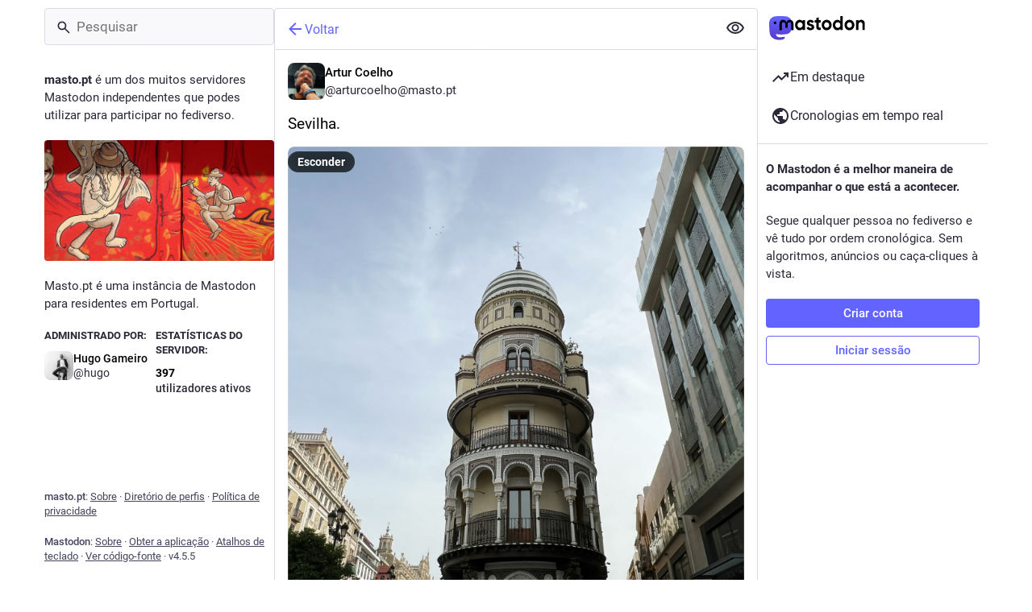

--- FILE ---
content_type: text/css; charset=utf-8
request_url: https://masto.pt/css/custom-1a22c7fe.css
body_size: 170
content:
.reply-indicator__content .emojione, .status__content .emojione {
    width: 26px !important;
    height: 26px !important;
    padding: 4px !important;
}




--- FILE ---
content_type: text/javascript
request_url: https://masto.pt/packs/intl/pt-PT-QoYwOPf6.js
body_size: 19303
content:
const e="Etiquetas seguidas",o="{count, plural, one {# novo item} other {# novos itens}}",a="Recomendado",t="Atualizar",i={"about.blocks":"Servidores moderados","about.contact":"Contacto:","about.default_locale":"Padrão","about.disclaimer":"O Mastodon é um ‘software’ livre, de código aberto e uma marca registada de Mastodon gGmbH.","about.domain_blocks.no_reason_available":"Motivo não disponível","about.domain_blocks.preamble":"O Mastodon ver e interagir com o conteúdo de utilizadores de qualquer outra instância no fediverso. Estas são as exceções desta instância em específico.","about.domain_blocks.silenced.explanation":"Normalmente não verás perfis e conteúdos deste servidor, a não ser que os procures explicitamente ou optes por segui-los.","about.domain_blocks.silenced.title":"Limitados","about.domain_blocks.suspended.explanation":"Nenhum dado deste servidor será processado, armazenado ou trocado, tornando impossível qualquer interação ou comunicação com os utilizadores a partir deste servidor.","about.domain_blocks.suspended.title":"Suspensos","about.language_label":"Idioma","about.not_available":"Esta informação não foi disponibilizada neste servidor.","about.powered_by":"Rede social descentralizada baseada no {mastodon}","about.rules":"Regras do servidor","account.account_note_header":"Nota pessoal","account.add_or_remove_from_list":"Adicionar ou remover das listas","account.badges.bot":"Robô","account.badges.group":"Grupo","account.block":"Bloquear @{name}","account.block_domain":"Bloquear domínio {domain}","account.block_short":"Bloquear","account.blocked":"Bloqueado","account.blocking":"A bloquear","account.cancel_follow_request":"Retirar pedido para seguir","account.copy":"Copiar hiperligação do perfil","account.direct":"Mencionar @{name} em privado","account.disable_notifications":"Parar de me notificar das publicações de @{name}","account.domain_blocking":"A bloquear domínio","account.edit_profile":"Editar perfil","account.edit_profile_short":"Editar","account.enable_notifications":"Notificar-me das publicações de @{name}","account.endorse":"Destacar no perfil","account.familiar_followers_many":"Seguido por {name1}, {name2} e {othersCount, plural,one {mais uma pessoa que conhece} other {# outras pessoas que conhece}}","account.familiar_followers_one":"Seguido por {name1}","account.familiar_followers_two":"Seguido por {name1} e {name2}","account.featured":"Destaques","account.featured.accounts":"Perfis","account.featured.hashtags":"Etiquetas","account.featured_tags.last_status_at":"Última publicação em {date}","account.featured_tags.last_status_never":"Sem publicações","account.follow":"Seguir","account.follow_back":"Seguir também","account.follow_back_short":"Seguir de volta","account.follow_request":"Pedir para seguir","account.follow_request_cancel":"Cancelar pedido","account.follow_request_cancel_short":"Cancelar","account.follow_request_short":"Pedido","account.followers":"Seguidores","account.followers.empty":"Ainda ninguém segue este utilizador.","account.followers_counter":"{count, plural, one {{counter} seguidor} other {{counter} seguidores}}","account.followers_you_know_counter":"{counter} que conhece","account.following":"A seguir","account.following_counter":"{count, plural, one {A seguir {counter}} other {A seguir {counter}}}","account.follows.empty":"Este utilizador ainda não segue ninguém.","account.follows_you":"Segue-te","account.go_to_profile":"Ir para o perfil","account.hide_reblogs":"Esconder partilhas de @{name}","account.in_memoriam":"Em Memória.","account.joined_short":"Juntou-se a","account.languages":"Alterar idiomas subscritos","account.link_verified_on":"O proprietário desta hiperligação foi verificado em {date}","account.locked_info":"Esta conta é privada. O proprietário revê manualmente quem o pode seguir.","account.media":"Multimédia","account.mention":"Mencionar @{name}","account.moved_to":"{name} indicou que a sua nova conta agora é:","account.mute":"Ocultar @{name}","account.mute_notifications_short":"Ocultar notificações","account.mute_short":"Ocultar","account.muted":"Ocultada","account.muting":"A silenciar","account.mutual":"Seguem-se mutuamente","account.no_bio":"Nenhuma descrição fornecida.","account.open_original_page":"Abrir a página original","account.posts":"Publicações","account.posts_with_replies":"Publicações e respostas","account.remove_from_followers":"Remover {name} dos seguidores","account.report":"Denunciar @{name}","account.requested_follow":"{name} pediu para seguir-te","account.requests_to_follow_you":"Pediu para seguir-te","account.share":"Partilhar o perfil @{name}","account.show_reblogs":"Mostrar partilhas de @{name}","account.statuses_counter":"{count, plural, one {{counter} publicação} other {{counter} publicações}}","account.unblock":"Desbloquear @{name}","account.unblock_domain":"Desbloquear o domínio {domain}","account.unblock_domain_short":"Desbloquear","account.unblock_short":"Desbloquear","account.unendorse":"Não destacar no perfil","account.unfollow":"Deixar de seguir","account.unmute":"Desocultar @{name}","account.unmute_notifications_short":"Desocultar notificações","account.unmute_short":"Desocultar","account_note.placeholder":"Clicar para adicionar nota","admin.dashboard.daily_retention":"Taxa de retenção de utilizadores por dia após a inscrição","admin.dashboard.monthly_retention":"Taxa de retenção de utilizadores por mês após a inscrição","admin.dashboard.retention.average":"Média","admin.dashboard.retention.cohort":"Mês de inscrição","admin.dashboard.retention.cohort_size":"Novos utilizadores","admin.impact_report.instance_accounts":"Perfis de contas que isto eliminaria","admin.impact_report.instance_followers":"Seguidores que os nossos utilizadores perderiam","admin.impact_report.instance_follows":"Seguidores que os utilizadores deles perderiam","admin.impact_report.title":"Resumo do impacto","alert.rate_limited.message":"Volta a tentar depois das {retry_time, time, medium}.","alert.rate_limited.title":"Limite de tentativas","alert.unexpected.message":"Ocorreu um erro inesperado.","alert.unexpected.title":"Bolas!","alt_text_badge.title":"Texto descritivo","alt_text_modal.add_alt_text":"Adicionar texto alternativo","alt_text_modal.add_text_from_image":"Adicionar texto a partir da imagem","alt_text_modal.cancel":"Cancelar","alt_text_modal.change_thumbnail":"Alterar miniatura","alt_text_modal.describe_for_people_with_hearing_impairments":"Descreve isto para pessoas com problemas de audição…","alt_text_modal.describe_for_people_with_visual_impairments":"Descreve isto para pessoas com problemas de visão…","alt_text_modal.done":"Concluído","announcement.announcement":"Mensagem de manutenção","annual_report.summary.archetype.booster":"O caçador de tendências","annual_report.summary.archetype.lurker":"O espreitador","annual_report.summary.archetype.oracle":"O oráculo","annual_report.summary.archetype.pollster":"O sondagens","annual_report.summary.archetype.replier":"A borboleta social","annual_report.summary.followers.followers":"seguidores","annual_report.summary.followers.total":"{count} no total","annual_report.summary.here_it_is":"Aqui está um resumo do ano {year}:","annual_report.summary.highlighted_post.by_favourites":"publicação mais favorita","annual_report.summary.highlighted_post.by_reblogs":"publicação mais partilhada","annual_report.summary.highlighted_post.by_replies":"publicação com o maior número de respostas","annual_report.summary.highlighted_post.possessive":"{name}","annual_report.summary.most_used_app.most_used_app":"aplicação mais utilizada","annual_report.summary.most_used_hashtag.most_used_hashtag":"etiqueta mais utilizada","annual_report.summary.most_used_hashtag.none":"Nenhuma","annual_report.summary.new_posts.new_posts":"novas publicações","annual_report.summary.percentile.text":"<topLabel>Isso coloca-te no topo</topLabel><percentage></percentage><bottomLabel>dos utilizadores de {domain}.</bottomLabel>","annual_report.summary.percentile.we_wont_tell_bernie":"Este segredo fica entre nós.","annual_report.summary.thanks":"Obrigado por fazeres parte do Mastodon!","attachments_list.unprocessed":"(não processado)","audio.hide":"Ocultar áudio","block_modal.remote_users_caveat":"Vamos pedir ao servidor {domain} para respeitar a tua decisão. No entanto, não é garantido o seu cumprimento, uma vez que alguns servidores podem tratar os bloqueios de forma diferente. As publicações públicas podem continuar a ser visíveis para utilizadores não autenticados.","block_modal.show_less":"Mostrar menos","block_modal.show_more":"Mostrar mais","block_modal.they_cant_mention":"Ele não o pode mencionar nem seguir.","block_modal.they_cant_see_posts":"Eles não podem ver as suas publicações e você não verá as deles.","block_modal.they_will_know":"Ele pode ver que o bloqueaste.","block_modal.title":"Bloquear utilizador?","block_modal.you_wont_see_mentions":"Não verás publicações que mencionem este utilizador.","boost_modal.combo":"Pode clicar em {combo} para não voltar a ver isto","boost_modal.reblog":"Partilhar a publicação?","boost_modal.undo_reblog":"Deixar de partilhar a publicação?","bundle_column_error.copy_stacktrace":"Copiar relatório de erros","bundle_column_error.error.body":"A página solicitada não pôde ser sintetizada. Isto pode ser devido a uma falha no nosso código ou a um problema de compatibilidade com o navegador.","bundle_column_error.error.title":"Ó, não!","bundle_column_error.network.body":"Houve um erro ao tentar carregar esta página. Isto pode ocorrer devido a um problema temporário com a tua conexão à internet ou a este servidor.","bundle_column_error.network.title":"Erro de rede","bundle_column_error.retry":"Tenta de novo","bundle_column_error.return":"Voltar à página inicial","bundle_column_error.routing.body":"A página solicitada não foi encontrada. Tens a certeza que o URL na barra de endereços está correto?","bundle_column_error.routing.title":"404","bundle_modal_error.close":"Fechar","bundle_modal_error.message":"Algo correu mal ao carregar este ecrã.","bundle_modal_error.retry":"Tenta de novo","closed_registrations.other_server_instructions":"Visto que o Mastodon é descentralizado, podes criar uma conta noutro servidor e interagir com este na mesma.","closed_registrations_modal.description":"Neste momento não é possível criar uma conta em {domain}, mas lembramos que não é preciso ter uma conta especificamente em {domain} para usar o Mastodon.","closed_registrations_modal.find_another_server":"Procurar outro servidor","closed_registrations_modal.preamble":"O Mastodon é descentralizado, por isso não importa onde a tua conta é criada, pois continuarás a poder acompanhar e interagir com qualquer um neste servidor. Podes até alojar o teu próprio servidor!","closed_registrations_modal.title":"Criar uma conta no Mastodon","column.about":"Sobre","column.blocks":"Utilizadores bloqueados","column.bookmarks":"Marcadores","column.community":"Cronologia local","column.create_list":"Criar lista","column.direct":"Menções privadas","column.directory":"Explorar perfis","column.domain_blocks":"Domínios bloqueados","column.edit_list":"Editar lista","column.favourites":"Favoritos","column.firehose":"Cronologias em tempo real","column.firehose_local":"Cronologia em tempo real para este servidor","column.firehose_singular":"Cronologia em tempo real","column.follow_requests":"Pedidos de seguidores","column.home":"Início","column.list_members":"Gerir membros da lista","column.lists":"Listas","column.mutes":"Utilizadores ocultados","column.notifications":"Notificações","column.pins":"Publicações afixadas","column.public":"Cronologia federada","column_back_button.label":"Voltar","column_header.hide_settings":"Ocultar configurações","column_header.moveLeft_settings":"Mover coluna para a esquerda","column_header.moveRight_settings":"Mover coluna para a direita","column_header.pin":"Afixar","column_header.show_settings":"Mostrar configurações","column_header.unpin":"Desafixar","column_search.cancel":"Cancelar","community.column_settings.local_only":"Apenas local","community.column_settings.media_only":"Apenas multimédia","community.column_settings.remote_only":"Apenas remoto","compose.error.blank_post":"As publicações não podem ficar em branco.","compose.language.change":"Alterar idioma","compose.language.search":"Pesquisar idiomas...","compose.published.body":"Publicado.","compose.published.open":"Abrir","compose.saved.body":"Publicação guardada.","compose_form.direct_message_warning_learn_more":"Saber mais","compose_form.encryption_warning":"As publicações no Mastodon não são encriptadas de ponta a ponta. Não partilhes qualquer informação sensível através do Mastodon.","compose_form.hashtag_warning":"Esta publicação não será listada em qualquer etiqueta, pois não é pública. Apenas as publicações públicas podem ser pesquisadas por etiquetas.","compose_form.lock_disclaimer":"A tua conta não está {locked}. Qualquer pessoa pode seguir-te para ver as tuas publicações destinadas apenas aos teus seguidores.","compose_form.lock_disclaimer.lock":"fechada","compose_form.placeholder":"Em que estás a pensar?","compose_form.poll.duration":"Duração da sondagem","compose_form.poll.multiple":"Escolha múltipla","compose_form.poll.option_placeholder":"Opção {number}","compose_form.poll.single":"Uma opção","compose_form.poll.switch_to_multiple":"Alterar a sondagem para permitir várias respostas","compose_form.poll.switch_to_single":"Alterar a sondagem para permitir uma única resposta","compose_form.poll.type":"Estilo","compose_form.publish":"Publicar","compose_form.reply":"Responder","compose_form.save_changes":"Atualizar","compose_form.spoiler.marked":"Remover aviso de conteúdo","compose_form.spoiler.unmarked":"Adicionar aviso de conteúdo","compose_form.spoiler_placeholder":"Aviso de conteúdo (opcional)","confirmation_modal.cancel":"Cancelar","confirmations.block.confirm":"Bloquear","confirmations.delete.confirm":"Eliminar","confirmations.delete.message":"De certeza que queres eliminar esta publicação?","confirmations.delete.title":"Eliminar publicação?","confirmations.delete_list.confirm":"Eliminar","confirmations.delete_list.message":"Tens a certeza de que desejas eliminar permanentemente esta lista?","confirmations.delete_list.title":"Eliminar lista?","confirmations.discard_draft.confirm":"Descartar e continuar","confirmations.discard_draft.edit.cancel":"Retomar edição","confirmations.discard_draft.edit.message":"Continuar irá descartar quaisquer alterações que tenha feito na publicação que está a editar.","confirmations.discard_draft.edit.title":"Descartar alterações à sua publicação?","confirmations.discard_draft.post.cancel":"Retomar rascunho","confirmations.discard_draft.post.message":"Continuar irá descartar a publicação que está a escrever.","confirmations.discard_draft.post.title":"Descartar o rascunho da publicação?","confirmations.discard_edit_media.confirm":"Descartar","confirmations.discard_edit_media.message":"Tens alterações por guardar na descrição da multimédia ou pré-visualização do conteúdo. Descartar mesmo assim?","confirmations.follow_to_list.confirm":"Seguir e adicionar à lista","confirmations.follow_to_list.message":"Tens de seguir {name} para o adicionares a uma lista.","confirmations.follow_to_list.title":"Seguir utilizador?","confirmations.logout.confirm":"Terminar sessão","confirmations.logout.message":"Tens a certeza de que queres terminar a sessão?","confirmations.logout.title":"Terminar sessão?","confirmations.missing_alt_text.confirm":"Adicionar texto alternativo","confirmations.missing_alt_text.message":"A tua publicação contém multimédia sem texto alternativo. A adição de descrições ajuda a tornar o conteúdo acessível a mais pessoas.","confirmations.missing_alt_text.secondary":"Publicar mesmo assim","confirmations.missing_alt_text.title":"Adicionar texto alternativo?","confirmations.mute.confirm":"Ocultar","confirmations.private_quote_notify.cancel":"Voltar à edição","confirmations.private_quote_notify.confirm":"Publicar","confirmations.private_quote_notify.do_not_show_again":"Não mostrar novamente esta mensagem","confirmations.private_quote_notify.message":"A pessoa que está a citar e outras mencionadas serão notificadas e poderão ver a sua publicação, mesmo que não o sigam.","confirmations.private_quote_notify.title":"Partilhar com seguidores e utilizadores mencionados?","confirmations.quiet_post_quote_info.dismiss":"Não me relembre novamente","confirmations.quiet_post_quote_info.got_it":"Entendido","confirmations.quiet_post_quote_info.message":"Ao citar uma publicação não listada, a sua publicação não será exibida nos destaques.","confirmations.quiet_post_quote_info.title":"Citação de publicação não listada","confirmations.redraft.confirm":"Eliminar e reescrever","confirmations.redraft.message":"Tem a certeza que pretende eliminar e tornar a escrever esta publicação? Os favoritos e as partilhas perder-se-ão e as respostas à publicação original ficarão órfãs.","confirmations.redraft.title":"Eliminar e reescrever publicação?","confirmations.remove_from_followers.confirm":"Remover seguidor","confirmations.remove_from_followers.message":"{name} vai parar de seguir-te. Tens a certeza que prentedes continuar?","confirmations.remove_from_followers.title":"Remover seguidor?","confirmations.revoke_quote.confirm":"Remover publicação","confirmations.revoke_quote.message":"Esta ação é irreversível.","confirmations.revoke_quote.title":"Remover publicação?","confirmations.unblock.confirm":"Desbloquear","confirmations.unblock.title":"Desbloquear {name}?","confirmations.unfollow.confirm":"Deixar de seguir","confirmations.unfollow.title":"Deixar de seguir {name}?","confirmations.withdraw_request.confirm":"Retirar pedido","confirmations.withdraw_request.title":"Retirar pedido para seguir {name}?","content_warning.hide":"Ocultar publicação","content_warning.show":"Mostrar mesmo assim","content_warning.show_more":"Mostrar mais","conversation.delete":"Eliminar conversa","conversation.mark_as_read":"Marcar como lida","conversation.open":"Ver conversa","conversation.with":"Com {names}","copy_icon_button.copied":"Copiado para a área de transferência","copypaste.copied":"Copiado","copypaste.copy_to_clipboard":"Copiar para a área de transferência","directory.federated":"Do fediverso conhecido","directory.local":"Apenas de {domain}","directory.new_arrivals":"Recém-chegados","directory.recently_active":"Recentemente ativo","disabled_account_banner.account_settings":"Definições da conta","disabled_account_banner.text":"A tua conta {disabledAccount} está atualmente desativada.","dismissable_banner.community_timeline":"Estas são as publicações públicas mais recentes de pessoas cujas contas são hospedadas por {domain}.","dismissable_banner.dismiss":"Descartar","dismissable_banner.public_timeline":"Estas são as publicações públicas mais recentes de pessoas no fediverso que as pessoas em {domain} seguem.","domain_block_modal.block":"Bloquear servidor","domain_block_modal.block_account_instead":"Em vez disso, bloquear @{name}","domain_block_modal.they_can_interact_with_old_posts":"As pessoas deste servidor podem interagir com as tuas publicações antigas.","domain_block_modal.they_cant_follow":"Ninguém deste servidor pode seguir-te.","domain_block_modal.they_wont_know":"Eles não saberão que foram bloqueados.","domain_block_modal.title":"Bloquear domínio?","domain_block_modal.you_will_lose_num_followers":"Irás perder {followersCount, plural, one {{followersCountDisplay} seguidor} other {{followersCountDisplay} seguidores}} e {followingCount, plural, one {{followingCountDisplay} pessoa que estás a seguir} other {{followingCountDisplay} pessoas que estás a seguir}}.","domain_block_modal.you_will_lose_relationships":"Irás perder todos os seguidores e pessoas que segues deste servidor.","domain_block_modal.you_wont_see_posts":"Não verás publicações ou notificações de utilizadores neste servidor.","domain_pill.activitypub_lets_connect":"Permite-te conectar e interagir com pessoas não só no Mastodon, mas também em diferentes aplicações sociais.","domain_pill.activitypub_like_language":"O ActivityPub é como a linguagem que o Mastodon fala com outras redes sociais.","domain_pill.server":"Servidor","domain_pill.their_handle":"O identificador dele:","domain_pill.their_server":"A casa digital deste utilizador, onde se encontram todas as suas publicações.","domain_pill.their_username":"O identificador único dele no seu servidor. É possível encontrar utilizadores com o mesmo nome de utilizador em servidores diferentes.","domain_pill.username":"Nome de utilizador","domain_pill.whats_in_a_handle":"Em que consiste um identificador?","domain_pill.who_they_are":"Uma vez que os identificadores dizem quem é alguém e onde está, podes interagir com as pessoas através da rede social de <button>plataformas que suportam ActivityPub</button>.","domain_pill.who_you_are":"Uma vez que o teu identificador indica quem és e onde estás, as pessoas podem interagir contigo através da rede social de <button>plataformas que suportam ActivityPub</button>.","domain_pill.your_handle":"O teu identificador:","domain_pill.your_server":"A tua casa digital, onde se encontram todas as tuas publicações. Não gostas deste? Muda de servidor a qualquer momento e leva também os teus seguidores.","domain_pill.your_username":"O teu identificador único neste servidor. É possível encontrares utilizadores com o mesmo nome de utilizador em diferentes servidores.","dropdown.empty":"Selecione uma opção","embed.instructions":"Incorpora esta publicação no teu site copiando o código abaixo.","embed.preview":"Eis o aspeto que terá:","emoji_button.activity":"Atividade","emoji_button.clear":"Limpar","emoji_button.custom":"Personalizados","emoji_button.flags":"Bandeiras","emoji_button.food":"Comida e bebidas","emoji_button.label":"Inserir emoji","emoji_button.nature":"Natureza","emoji_button.not_found":"Não foram encontrados emojis correspondentes","emoji_button.objects":"Objetos","emoji_button.people":"Pessoas","emoji_button.recent":"Utilizados regularmente","emoji_button.search":"Pesquisar...","emoji_button.search_results":"Resultados da pesquisa","emoji_button.symbols":"Símbolos","emoji_button.travel":"Viagens e lugares","empty_column.account_featured.me":"Ainda não colocou nada em destaque. Sabia que pode destacar as etiquetas que mais utiliza e até as contas dos seus amigos no seu perfil?","empty_column.account_featured.other":"{acct} ainda não colocou nada em destaque. Sabia que pode destacar as etiquetas que mais utiliza e até as contas dos seus amigos no seu perfil?","empty_column.account_featured_other.unknown":"Esta conta ainda não colocou nada em destaque.","empty_column.account_hides_collections":"Este utilizador escolheu não disponibilizar esta informação","empty_column.account_suspended":"Conta suspensa","empty_column.account_timeline":"Sem publicações por aqui!","empty_column.account_unavailable":"Perfil indisponível","empty_column.blocks":"Ainda não bloqueaste nenhum utilizador.","empty_column.bookmarked_statuses":"Ainda não tem nenhuma publicação salva. Quando salvar uma, ela aparecerá aqui.","empty_column.community":"A cronologia local está vazia. Escreve algo publicamente para começar!","empty_column.direct":"Ainda não tens qualquer menção privada. Quando enviares ou receberes uma, ela irá aparecer aqui.","empty_column.disabled_feed":"Esta cronologia foi desativada pelos administradores do seu servidor.","empty_column.domain_blocks":"Ainda não há qualquer domínio bloqueado.","empty_column.explore_statuses":"Não há nada em destaque neste momento. Volte mais tarde!","empty_column.favourited_statuses":"Ainda não assinalaste qualquer publicação como favorita. Quando o fizeres, ela aparecerá aqui.","empty_column.favourites":"Ainda ninguém assinalou esta publicação como favorita. Quando alguém o fizer, ela aparecerá aqui.","empty_column.follow_requests":"Ainda não tens nenhum pedido de seguidor. Quando receberes algum, ele irá aparecer aqui.","empty_column.followed_tags":"Ainda não segues nenhuma etiqueta. Quando o fizeres, ela aparecerá aqui.","empty_column.hashtag":"Não foram encontradas publicações com esta #etiqueta.","empty_column.home":"A tua linha cronológica inicial está vazia! Segue mais pessoas para a preencher.","empty_column.list":"Ainda não existem publicações nesta lista. Quando os membros desta lista fizerem novas publicações, elas aparecerão aqui.","empty_column.mutes":"Ainda não ocultaste nenhum utilizador.","empty_column.notification_requests":"Tudo limpo! Não há nada aqui. Quando receberes novas notificações, elas aparecerão aqui conforme as tuas configurações.","empty_column.notifications":"Ainda não tens quaisquer notificações. Quando outras pessoas interagirem contigo, verás isso aqui.","empty_column.public":"Não há nada aqui! Escreve algo publicamente ou segue outros utilizadores para veres aqui os conteúdos públicos","error.unexpected_crash.explanation":"Devido a um erro no nosso código ou a um problema de compatibilidade do navegador, esta página não pode ser apresentada corretamente.","error.unexpected_crash.explanation_addons":"Esta página não pode ser mostrada corretamente. Este erro provavelmente é causado por um complemento do navegador ou ferramentas de tradução automática.","error.unexpected_crash.next_steps":"Tenta atualizar a página. Se isso não ajudar, podes usar o Mastodon através de um navegador diferente ou uma aplicação nativa.","error.unexpected_crash.next_steps_addons":"Tenta desativá-los e atualizar a página. Se isso não ajudar, poderá ainda ser possível utilizar o Mastodon através de um navegador diferente ou de uma aplicação nativa.","errors.unexpected_crash.copy_stacktrace":"Copiar o stacktrace para a área de transferência","errors.unexpected_crash.report_issue":"Reportar problema","explore.suggested_follows":"Pessoas","explore.title":"Em destaque","explore.trending_links":"Notícias","explore.trending_statuses":"Publicações","explore.trending_tags":"#Etiquetas","featured_carousel.header":"{count, plural, one {Publicação Afixada} other {Publicações Afixadas}}","featured_carousel.next":"Seguinte","featured_carousel.post":"Publicação","featured_carousel.previous":"Anterior","featured_carousel.slide":"{index} de {total}","filter_modal.added.context_mismatch_explanation":"Esta categoria de filtro não se aplica ao contexto em que acedeste a esta publicação. Se pretenderes que esta publicação seja filtrada também neste contexto, terás que editar o filtro.","filter_modal.added.context_mismatch_title":"O contexto não coincide!","filter_modal.added.expired_explanation":"Esta categoria de filtro expirou, tens de alterar a data de validade para que ele seja aplicado.","filter_modal.added.expired_title":"Filtro expirado!","filter_modal.added.review_and_configure":"Para rever e configurar mais detalhadamente esta categoria de filtro, vá a {settings_link}.","filter_modal.added.review_and_configure_title":"Definições do filtro","filter_modal.added.settings_link":"página de definições","filter_modal.added.short_explanation":"Esta publicação foi adicionada à seguinte categoria de filtro: {title}.","filter_modal.added.title":"Filtro adicionado!","filter_modal.select_filter.context_mismatch":"não se aplica a este contexto","filter_modal.select_filter.expired":"expirado","filter_modal.select_filter.prompt_new":"Nova categoria: {name}","filter_modal.select_filter.search":"Pesquisar ou criar","filter_modal.select_filter.subtitle":"Utiliza uma categoria existente ou cria uma nova","filter_modal.select_filter.title":"Filtrar esta publicação","filter_modal.title.status":"Filtrar uma publicação","filter_warning.matches_filter":"Corresponde ao filtro “<span>{title}</span>”","filtered_notifications_banner.pending_requests":"De {count, plural, =0 {ninguém} one {uma pessoa} other {# pessoas}} que talvez conheças","filtered_notifications_banner.title":"Notificações filtradas","firehose.all":"Todas","firehose.local":"Este servidor","firehose.remote":"Outros servidores","follow_request.authorize":"Autorizar","follow_request.reject":"Rejeitar","follow_requests.unlocked_explanation":"Apesar da tua conta não ser privada, a administração de {domain} assinala que poderás querer rever manualmente os pedidos de seguimento destas contas.","follow_suggestions.curated_suggestion":"Escolha da equipa","follow_suggestions.dismiss":"Não mostrar novamente","follow_suggestions.featured_longer":"Escolhido a dedo pela equipa de {domain}","follow_suggestions.friends_of_friends_longer":"Popular entre as pessoas que segues","follow_suggestions.hints.featured":"Este perfil foi escolhido a dedo pela equipa de {domain}.","follow_suggestions.hints.friends_of_friends":"Este perfil é popular entre as pessoas que estás a seguir.","follow_suggestions.hints.most_followed":"Este perfil é um dos mais seguidos em {domain}.","follow_suggestions.hints.most_interactions":"Este perfil tem recebido recentemente muita atenção em {domain}.","follow_suggestions.hints.similar_to_recently_followed":"Este perfil é semelhante aos perfis que seguiste recentemente.","follow_suggestions.personalized_suggestion":"Sugestão personalizada","follow_suggestions.popular_suggestion":"Sugestão popular","follow_suggestions.popular_suggestion_longer":"Popular em {domain}","follow_suggestions.similar_to_recently_followed_longer":"Semelhantes aos perfis que seguiste recentemente","follow_suggestions.view_all":"Ver tudo","follow_suggestions.who_to_follow":"Quem seguir",followed_tags:e,"footer.about":"Sobre","footer.directory":"Diretório de perfis","footer.get_app":"Obter a aplicação","footer.keyboard_shortcuts":"Atalhos de teclado","footer.privacy_policy":"Política de privacidade","footer.source_code":"Ver código-fonte","footer.status":"Estado","footer.terms_of_service":"Termos de serviço","generic.saved":"Guardado","getting_started.heading":"Primeiros passos","hashtag.admin_moderation":"Abrir interface de moderação para #{name}","hashtag.browse":"Ver publicações em #{hashtag}","hashtag.browse_from_account":"Ver publicações de @{name} em #{hashtag}","hashtag.column_header.tag_mode.all":"e {additional}","hashtag.column_header.tag_mode.any":"ou {additional}","hashtag.column_header.tag_mode.none":"sem {additional}","hashtag.column_settings.select.no_options_message":"Não foram encontradas sugestões","hashtag.column_settings.select.placeholder":"Inserir #etiquetas…","hashtag.column_settings.tag_mode.all":"Todas estas","hashtag.column_settings.tag_mode.any":"Qualquer uma destas","hashtag.column_settings.tag_mode.none":"Nenhuma destas","hashtag.column_settings.tag_toggle":"Incluir etiquetas adicionais para esta coluna","hashtag.counter_by_accounts":"{count, plural,one {{counter} participante} other {{counter} participantes}}","hashtag.counter_by_uses":"{count, plural, one {{counter} publicação} other {{counter} publicações}}","hashtag.counter_by_uses_today":"{count, plural, one {{counter} publicação} other {{counter} publicações}} hoje","hashtag.feature":"Destacar no perfil","hashtag.follow":"Seguir etiqueta","hashtag.mute":"Silenciar #{hashtag}","hashtag.unfeature":"Não destacar no perfil","hashtag.unfollow":"Deixar de seguir a etiqueta","hashtags.and_other":"…e {count, plural, other {mais #}}","hints.profiles.followers_may_be_missing":"É possível que não estejam a ser mostrados todos os seguidores deste perfil.","hints.profiles.follows_may_be_missing":"É possível que não estejam a ser mostrados todos os seguidos por este perfil.","hints.profiles.posts_may_be_missing":"É possível que não estejam a ser mostradas todas as publicações deste perfil.","hints.profiles.see_more_followers":"Ver mais seguidores em {domain}","hints.profiles.see_more_follows":"Ver mais perfis seguidos em {domain}","hints.profiles.see_more_posts":"Ver mais publicações em {domain}","home.column_settings.show_quotes":"Mostrar citações","home.column_settings.show_reblogs":"Mostrar partilhas","home.column_settings.show_replies":"Mostrar respostas","home.hide_announcements":"Ocultar mensagens de manutenção","home.pending_critical_update.body":"Atualiza o teu servidor Mastodon assim que possível!","home.pending_critical_update.link":"Ver atualizações","home.pending_critical_update.title":"Está disponível uma atualização de segurança crítica!","home.show_announcements":"Mostrar mensagens de manutenção","ignore_notifications_modal.disclaimer":"O Mastodon não pode informar os utilizadores de que ignoraste as notificações deles. Ignorar as notificações não impedirá que as mensagens sejam enviadas.","ignore_notifications_modal.filter_instead":"Em vez disso, filtrar","ignore_notifications_modal.filter_to_act_users":"Ainda poderás aceitar, rejeitar ou reportar utilizadores","ignore_notifications_modal.filter_to_avoid_confusion":"A filtragem ajuda a evitar potenciais equívocos","ignore_notifications_modal.filter_to_review_separately":"Podes rever as notificações filtradas separadamente","ignore_notifications_modal.ignore":"Ignorar notificações","ignore_notifications_modal.limited_accounts_title":"Ignorar notificações de contas moderadas?","ignore_notifications_modal.new_accounts_title":"Ignorar notificações de contas novas?","ignore_notifications_modal.not_followers_title":"Ignorar notificações de pessoas que não te seguem?","ignore_notifications_modal.not_following_title":"Ignorar notificações de pessoas que não segues?","ignore_notifications_modal.private_mentions_title":"Ignorar notificações de menções privadas não solicitadas?","info_button.label":"Ajuda","info_button.what_is_alt_text":"<h1>O que é texto alternativo?</h1> <p>O texto alternativo fornece descrições de imagens para pessoas com deficiências visuais, ligações de baixa largura de banda ou pessoas que procuram um contexto adicional.</p> <p>Pode melhorar a acessibilidade e a compreensão de todos escrevendo um texto alternativo claro, conciso e objetivo.</p> <ul> <li>Capte os elementos importantes</li> <li>Resuma o texto em imagens</li> <li>Use uma estrutura de frase regular</li> <li>Evite informações redundantes</li> <li>Concentre-se nas tendências e principais conclusões em imagens complexas (como diagramas ou mapas)</li> </ul>","interaction_modal.action":"Para interagir com a publicação de {name}, necessita de iniciar sessão na sua conta em qualquer servidor Mastodon que utilize.","interaction_modal.go":"Ir","interaction_modal.no_account_yet":"Ainda não tens conta?","interaction_modal.on_another_server":"Num servidor diferente","interaction_modal.on_this_server":"Neste servidor","interaction_modal.title":"Iniciar sessão para continuar","interaction_modal.username_prompt":"Por exemplo: {example}","intervals.full.days":"{number, plural, one {# dia} other {# dias}}","intervals.full.hours":"{number, plural, one {# hora} other {# horas}}","intervals.full.minutes":"{number, plural, one {# minuto} other {# minutos}}","keyboard_shortcuts.back":"voltar atrás","keyboard_shortcuts.blocked":"abrir a lista de utilizadores bloqueados","keyboard_shortcuts.boost":"Partilhar a publicação","keyboard_shortcuts.column":"focar uma publicação numa das colunas","keyboard_shortcuts.compose":"focar área de texto da publicação","keyboard_shortcuts.description":"Descrição","keyboard_shortcuts.direct":"abrir a coluna de menções privadas","keyboard_shortcuts.down":"mover para baixo na lista","keyboard_shortcuts.enter":"abrir publicação","keyboard_shortcuts.favourite":"assinalar como favorita","keyboard_shortcuts.favourites":"abrir lista de favoritos","keyboard_shortcuts.federated":"abrir a cronologia federada","keyboard_shortcuts.heading":"Atalhos de teclado","keyboard_shortcuts.home":"abrir a cronologia na página inicial","keyboard_shortcuts.hotkey":"Atalho","keyboard_shortcuts.legend":"mostrar esta legenda","keyboard_shortcuts.load_more":'Focar botão "Carregar mais"',"keyboard_shortcuts.local":"abrir a cronologia local","keyboard_shortcuts.mention":"mencionar o autor","keyboard_shortcuts.muted":"abrir a lista dos utilizadores ocultados","keyboard_shortcuts.my_profile":"abrir o teu perfil","keyboard_shortcuts.notifications":"abrir a coluna das notificações","keyboard_shortcuts.open_media":"abrir multimédia","keyboard_shortcuts.pinned":"abrir lista de publicações fixadas","keyboard_shortcuts.profile":"abrir o perfil do autor","keyboard_shortcuts.quote":"Citar publicação","keyboard_shortcuts.reply":"responder à publicação","keyboard_shortcuts.requests":"abrir a lista dos pedidos de seguidor","keyboard_shortcuts.search":"focar barra de pesquisa","keyboard_shortcuts.spoilers":"para mostrar/esconder o campo AC","keyboard_shortcuts.start":'abrir a coluna dos "primeiros passos"',"keyboard_shortcuts.toggle_hidden":"mostrar / esconder texto atrás do aviso de conteúdo","keyboard_shortcuts.toggle_sensitivity":"mostrar / ocultar multimédia","keyboard_shortcuts.toot":"criar uma nova publicação","keyboard_shortcuts.translate":"traduzir uma publicação","keyboard_shortcuts.unfocus":"remover o foco da área de texto / pesquisa","keyboard_shortcuts.up":"mover para cima na lista","learn_more_link.got_it":"Entendido","learn_more_link.learn_more":"Saber mais","lightbox.close":"Fechar","lightbox.next":"Próximo","lightbox.previous":"Anterior","lightbox.zoom_in":"Ampliar para o tamanho real","lightbox.zoom_out":"Ajustar para caber","limited_account_hint.action":"Mostrar perfil mesmo assim","limited_account_hint.title":"Este perfil foi ocultado pelos moderadores de {domain}.","link_preview.author":"Por {name}","link_preview.more_from_author":"Mais de {name}","link_preview.shares":"{count, plural, one {{counter} publicação} other {{counter} publicações}}","lists.add_member":"Adicionar","lists.add_to_list":"Adicionar à lista","lists.add_to_lists":"Adicionar {name} às listas","lists.create":"Criar","lists.create_a_list_to_organize":"Criar uma nova lista para organizar a cronologia na página inicial","lists.create_list":"Criar lista","lists.delete":"Eliminar lista","lists.done":"Concluído","lists.edit":"Editar lista","lists.exclusive":"Ocultar membros na página inicial","lists.exclusive_hint":"Se alguém estiver nesta lista, oculta-o na cronologia da tua página inicial para evitar veres as publicações dessa pessoa duas vezes.","lists.find_users_to_add":"Encontrar utilizadores para adicionar","lists.list_members_count":"{count, plural, one {# membro} other {# membros}}","lists.list_name":"Nome da lista","lists.new_list_name":"Nome da nova lista","lists.no_lists_yet":"Ainda não existem listas.","lists.no_members_yet":"Ainda não existem membros.","lists.no_results_found":"Nenhuns resultados encontrados.","lists.remove_member":"Remover","lists.replies_policy.followed":"Qualquer utilizador seguido","lists.replies_policy.list":"Membros da lista","lists.replies_policy.none":"Ninguém","lists.save":"Guardar","lists.search":"Pesquisar","lists.show_replies_to":"Incluir respostas da lista de membros para",load_pending:o,"loading_indicator.label":"A carregar…","media_gallery.hide":"Esconder","moved_to_account_banner.text":"A tua conta {disabledAccount} está neste momento desativada porque migraste para {movedToAccount}.","mute_modal.hide_from_notifications":"Ocultar das notificações","mute_modal.hide_options":"Ocultar opções","mute_modal.indefinite":"Até que eu deixe de o ocultar","mute_modal.show_options":"Mostrar opções","mute_modal.they_can_mention_and_follow":"Ele pode mencionar-te e seguir-te, mas não o verás.","mute_modal.they_wont_know":"Ele não saberá que o ocultaste.","mute_modal.title":"Ocultar utilizador?","mute_modal.you_wont_see_mentions":"Não verás publicações que mencionem este utilizador.","mute_modal.you_wont_see_posts":"Não verás as publicações dele e ele não poderá ver as tuas publicações.","navigation_bar.about":"Sobre","navigation_bar.account_settings":"Palavra-passe e segurança","navigation_bar.administration":"Administração","navigation_bar.advanced_interface":"Abrir na interface web avançada","navigation_bar.automated_deletion":"Eliminação automática de publicações","navigation_bar.blocks":"Utilizadores bloqueados","navigation_bar.bookmarks":"Itens salvos","navigation_bar.direct":"Menções privadas","navigation_bar.domain_blocks":"Domínios escondidos","navigation_bar.favourites":"Favoritos","navigation_bar.filters":"Palavras ocultadas","navigation_bar.follow_requests":"Seguidores pendentes","navigation_bar.followed_tags":"Etiquetas seguidas","navigation_bar.follows_and_followers":"Seguindo e seguidores","navigation_bar.import_export":"Importar e exportar","navigation_bar.lists":"Listas","navigation_bar.live_feed_local":"Cronologia local","navigation_bar.live_feed_public":"Cronologia federada","navigation_bar.logout":"Sair","navigation_bar.moderation":"Moderação","navigation_bar.more":"Mais","navigation_bar.mutes":"Utilizadores ocultados","navigation_bar.opened_in_classic_interface":"Por norma, publicações, contas e outras páginas específicas são abertas na interface web clássica.","navigation_bar.preferences":"Preferências","navigation_bar.privacy_and_reach":"Privacidade e alcance","navigation_bar.search":"Pesquisar","navigation_bar.search_trends":"Pesquisar / Em destaque","navigation_panel.collapse_followed_tags":"Recolher o menu de etiquetas seguidas","navigation_panel.collapse_lists":"Recolher lista de menu","navigation_panel.expand_followed_tags":"Expandir o menu de etiquetas seguidas","navigation_panel.expand_lists":"Expandir lista de menu","not_signed_in_indicator.not_signed_in":"Tens de iniciar a sessão para utilizares esta funcionalidade.","notification.admin.report":"{name} denunciou {target}","notification.admin.report_account":"{name} denunciou {count, plural, one {uma publicação} other {# publicações}} de {target} por {category}","notification.admin.report_account_other":"{name} denunciou {count, plural, one {uma publicação} other {# publicações}} de {target}","notification.admin.report_statuses":"{name} denunciou {target} por {category}","notification.admin.report_statuses_other":"{name} denunciou {target}","notification.admin.sign_up":"{name} inscreveu-se","notification.admin.sign_up.name_and_others":"{name} e {count, plural, one {# outro} other {# outros}} inscreveram-se","notification.annual_report.message":"O teu #Wrapstodon {year} está à espera! Ele revela os destaques e os momentos memoráveis do teu ano no Mastodon!","notification.annual_report.view":"Ver #Wrapstodon","notification.favourite":"{name} assinalou a tua publicação como favorita","notification.favourite.name_and_others_with_link":"{name} e <a>{count, plural, one {# outro} other {# outros}}</a> assinalaram a tua publicação como favorita","notification.favourite_pm":"{name} assinalou como favorita a tua menção privada","notification.favourite_pm.name_and_others_with_link":"{name} e <a>{count, plural, one {# outro favoritou} other {# outros favoritaram}}</a> a tua menção privada","notification.follow":"{name} começou a seguir-te","notification.follow.name_and_others":"{name} e <a>{count, plural, one {# outro seguiram-te} other {# outros seguiram-te}}</a>","notification.follow_request":"{name} pediu para seguir-te","notification.follow_request.name_and_others":"{name} e {count, plural, one {# outro} other {# outros}} pediram para seguir-te","notification.label.mention":"Menção","notification.label.private_mention":"Menção privada","notification.label.private_reply":"Resposta privada","notification.label.quote":"{name} citou a sua publicação","notification.label.reply":"Resposta","notification.mention":"Menção","notification.mentioned_you":"{name} mencionou-te","notification.moderation-warning.learn_more":"Saber mais","notification.moderation_warning":"Recebeste um aviso de moderação","notification.moderation_warning.action_delete_statuses":"Algumas das tuas publicações foram removidas.","notification.moderation_warning.action_disable":"A tua conta foi desativada.","notification.moderation_warning.action_mark_statuses_as_sensitive":"Algumas das tuas publicações foram assinaladas como sensíveis.","notification.moderation_warning.action_none":"A tua conta recebeu um aviso de moderação.","notification.moderation_warning.action_sensitive":"As tuas publicações serão, a partir de agora, assinaladas como sensíveis.","notification.moderation_warning.action_silence":"A tua conta foi limitada.","notification.moderation_warning.action_suspend":"A tua conta foi suspensa.","notification.own_poll":"A tua sondagem terminou","notification.poll":"Terminou uma sondagem em que votaste","notification.quoted_update":"{name} editou uma publicação que citou","notification.reblog":"{name} partilhou a sua publicação","notification.reblog.name_and_others_with_link":"{name} e <a>{count, plural, one {# outro} other {# outros}}</a> partilharam a sua publicação","notification.relationships_severance_event":"Perdeu as ligações com {name}","notification.relationships_severance_event.account_suspension":"Um administrador de {from} suspendeu {target}, o que significa que já não podes receber atualizações dele ou interagir com ele.","notification.relationships_severance_event.domain_block":"Um administrador de {from} bloqueou {target}, incluindo {followersCount} dos teus seguidores e {followingCount, plural, one {# conta} other {# contas}} que segues.","notification.relationships_severance_event.learn_more":"Saber mais","notification.relationships_severance_event.user_domain_block":"Bloqueaste {target}, removendo {followersCount} dos teus seguidores e {followingCount, plural, one {# conta} other {# contas}} que segues.","notification.status":"{name} acabou de publicar","notification.update":"{name} editou uma publicação","notification_requests.accept":"Aceitar","notification_requests.accept_multiple":"{count, plural, one {Aceitar # pedido…} other {Aceitar # pedidos…}}","notification_requests.confirm_accept_multiple.button":"{count, plural, one {Aceitar pedido} other {Aceitar pedidos}}","notification_requests.confirm_accept_multiple.message":"Estás prestes a aceitar {count, plural, one {um pedido de notificação} other {# pedidos de notificação}}. Tens a certeza de que pretendes continuar?","notification_requests.confirm_accept_multiple.title":"Aceitar pedidos de notificação?","notification_requests.confirm_dismiss_multiple.button":"{count, plural, one {Rejeitar pedido} other {Rejeitar pedidos}}","notification_requests.confirm_dismiss_multiple.message":"Estás prestes a rejeitar {count, plural, one {um pedido de notificação} other {# pedidos de notificação}}. Não será fácil voltares a {count, plural, one {acederes-lhe} other {aceder-lhes}}. Tens a certeza de que pretendes continuar?","notification_requests.confirm_dismiss_multiple.title":"Rejeitar pedidos de notificação?","notification_requests.dismiss":"Descartar","notification_requests.dismiss_multiple":"{count, plural, one {Rejeitar # pedido…} other {Rejeitar # pedidos…}}","notification_requests.edit_selection":"Editar","notification_requests.exit_selection":"Concluído","notification_requests.explainer_for_limited_account":"As notificações desta conta foram filtradas porque a conta foi limitada por um moderador.","notification_requests.explainer_for_limited_remote_account":"As notificações desta conta foram filtradas porque a conta ou o servidor desta foram limitados por um moderador.","notification_requests.maximize":"Maximizar","notification_requests.minimize_banner":"Minimizar o cabeçalho das notificações filtradas","notification_requests.notifications_from":"Notificações de {name}","notification_requests.title":"Notificações filtradas","notification_requests.view":"Ver notificações","notifications.clear":"Limpar notificações","notifications.clear_confirmation":"Queres mesmo limpar todas as notificações?","notifications.clear_title":"Limpar notificações?","notifications.column_settings.admin.report":"Novas denúncias:","notifications.column_settings.admin.sign_up":"Novas inscrições:","notifications.column_settings.alert":"Notificações no ambiente de trabalho","notifications.column_settings.favourite":"Favoritos:","notifications.column_settings.filter_bar.advanced":"Mostrar todas as categorias","notifications.column_settings.filter_bar.category":"Barra de filtros rápidos","notifications.column_settings.follow":"Novos seguidores:","notifications.column_settings.follow_request":"Novos pedidos de seguidor:","notifications.column_settings.group":"Agrupar","notifications.column_settings.mention":"Menções:","notifications.column_settings.poll":"Resultados da sondagem:","notifications.column_settings.push":'Notificações "push"',"notifications.column_settings.quote":"Citações:","notifications.column_settings.reblog":"Partilhas:","notifications.column_settings.show":"Mostrar na coluna","notifications.column_settings.sound":"Reproduzir som","notifications.column_settings.status":"Novas publicações:","notifications.column_settings.unread_notifications.category":"Notificações por ler","notifications.column_settings.unread_notifications.highlight":"Destacar notificações por ler","notifications.column_settings.update":"Edições:","notifications.filter.all":"Todas","notifications.filter.boosts":"Partilhas","notifications.filter.favourites":"Favoritos","notifications.filter.follows":"Seguidores","notifications.filter.mentions":"Menções","notifications.filter.polls":"Resultados da sondagem","notifications.filter.statuses":"Atualizações de pessoas que segues","notifications.grant_permission":"Conceder permissão.","notifications.group":"{count} notificações","notifications.mark_as_read":"Marcar todas as notificações como lidas","notifications.permission_denied":"As notificações no ambiente de trabalho não estão disponíveis porque a permissão, solicitada pelo navegador, foi recusada anteriormente","notifications.permission_denied_alert":"As notificações no ambiente de trabalho não podem ser ativadas, pois a permissão do navegador foi recusada anteriormente","notifications.permission_required":"As notificações no ambiente de trabalho não estão disponíveis porque a permissão necessária não foi concedida.","notifications.policy.accept":"Aceitar","notifications.policy.accept_hint":"Mostrar nas notificações","notifications.policy.drop":"Ignorar","notifications.policy.drop_hint":"Enviar para o vazio, para nunca mais ser visto","notifications.policy.filter":"Filtrar","notifications.policy.filter_hint":"Enviar para a caixa de notificações filtradas","notifications.policy.filter_limited_accounts_hint":"Limitado pelos moderadores do servidor","notifications.policy.filter_limited_accounts_title":"Contas moderadas","notifications.policy.filter_new_accounts.hint":"Criadas {days, plural, one {no último dia} other {nos últimos # dias}}","notifications.policy.filter_new_accounts_title":"Novas contas","notifications.policy.filter_not_followers_hint":"Incluindo pessoas que te seguem há menos de {days, plural, one {um dia} other {# dias}}","notifications.policy.filter_not_followers_title":"Pessoas que não te seguem","notifications.policy.filter_not_following_hint":"Até que os aproves manualmente","notifications.policy.filter_not_following_title":"Pessoas que não segues","notifications.policy.filter_private_mentions_hint":"Filtrado, a não ser que seja em resposta à tua própria menção ou se seguires o remetente","notifications.policy.filter_private_mentions_title":"Menções privadas não solicitadas","notifications.policy.title":"Gerir notificações de…","notifications_permission_banner.enable":"Ativar notificações no ambiente de trabalho","notifications_permission_banner.how_to_control":"Para receberes notificações quando o Mastodon não estiver aberto, ativa as notificações no ambiente de trabalho. Após isso, podes controlar precisamente que tipos de interações geram notificações no ambiente de trabalho através do botão {icon} acima.","notifications_permission_banner.title":"Nunca percas nada","onboarding.follows.back":"Voltar","onboarding.follows.done":"Concluído","onboarding.follows.empty":'Infelizmente não é possível mostrar resultados neste momento. Podes tentar pesquisar ou navegar na página "Explorar" para encontrares pessoas para seguires ou tentar novamente mais tarde.',"onboarding.follows.search":"Pesquisar","onboarding.follows.title":"Segue pessoas para começar","onboarding.profile.discoverable":"Permitir que o meu perfil seja descoberto","onboarding.profile.discoverable_hint":"Quando opta pela possibilidade de ser descoberto no Mastodon, as suas mensagens podem aparecer nos resultados de pesquisa e nos destaques, e o seu perfil pode ser sugerido a pessoas com interesses semelhantes aos seus.","onboarding.profile.display_name":"Nome a apresentar","onboarding.profile.display_name_hint":"O teu nome completo ou o teu nome divertido…","onboarding.profile.note":"Biografia","onboarding.profile.note_hint":"Podes @mencionar outras pessoas e usar #etiquetas…","onboarding.profile.save_and_continue":"Guardar e continuar","onboarding.profile.title":"Configuração do perfil","onboarding.profile.upload_avatar":"Enviar foto de perfil","onboarding.profile.upload_header":"Enviar cabeçalho do perfil","password_confirmation.exceeds_maxlength":"A confirmação da palavra-passe excedeu o tamanho máximo ","password_confirmation.mismatching":"A confirmação da palavra-passe não corresponde","picture_in_picture.restore":"Colocá-lo de volta","poll.closed":"Fechado","poll.refresh":"Atualizar","poll.reveal":"Ver resultados","poll.total_people":"{count, plural, one {# pessoa} other {# pessoas}}","poll.total_votes":"{count, plural, one {# voto} other {# votos}}","poll.vote":"Votar","poll.voted":"Votaste nesta resposta","poll.votes":"{votes, plural, one {# voto } other {# votos}}","poll_button.add_poll":"Adicionar uma sondagem","poll_button.remove_poll":"Remover sondagem","privacy.change":"Alterar a privacidade da publicação","privacy.direct.long":"Todos os mencionados na publicação","privacy.direct.short":"Menção privada","privacy.private.long":"Apenas os teus seguidores","privacy.private.short":"Seguidores","privacy.public.long":"Qualquer pessoa no Mastodon ou não","privacy.public.short":"Público","privacy.quote.anyone":"{visibility}, qualquer pessoa pode citar","privacy.quote.disabled":"{visibility}, citações desativadas","privacy.quote.limited":"{visibility}, citações limitadas","privacy.unlisted.additional":"Este comportamento é exatamente igual ao do público, exceto que a publicação não aparecerá em cronologias, nas etiquetas, ao explorar ou na pesquisa do Mastodon, mesmo que tenhas optado por participar em toda a tua conta.","privacy.unlisted.long":"Oculto dos resultados de pesquisa, destaques e cronologias públicas do Mastodon","privacy.unlisted.short":"Público silencioso","privacy_policy.last_updated":"Última atualização em {date}","privacy_policy.title":"Política de privacidade","quote_error.edit":"Não é possível adicionar citações ao editar uma publicação.","quote_error.poll":"Não é permitido citar sondagens.","quote_error.private_mentions":"A citação não é permitida em menções privadas.","quote_error.quote":"Apenas é permitida uma citação de cada vez.","quote_error.unauthorized":"Não está autorizado a citar esta publicação.","quote_error.upload":"Não é permitida a citação com anexos de multimédia.",recommended:a,refresh:t,"regeneration_indicator.please_stand_by":"Aguarda um momento.","regeneration_indicator.preparing_your_home_feed":"A preparar a cronologia na tua página inicial…","relative_time.days":"{number}d","relative_time.full.days":"{number, plural,one {# dia} other {# dias}} atrás","relative_time.full.hours":"{number, plural,one {# hora}other {# horas}} atrás","relative_time.full.just_now":"agora mesmo","relative_time.full.minutes":"{number, plural,one {# minuto}other {# minutos}} atrás","relative_time.full.seconds":"{number, plural,one {# segundo} other {# segundos}} atrás","relative_time.hours":"{number}h","relative_time.just_now":"agora","relative_time.minutes":"{number}m","relative_time.seconds":"{number}s","relative_time.today":"hoje","remove_quote_hint.button_label":"Entendido","remove_quote_hint.message":"Pode fazê-lo a partir do {icon} menu de opções.","remove_quote_hint.title":"Quer remover a sua publicação citada?","reply_indicator.attachments":"{count, plural, one {# anexo} other {# anexos}}","reply_indicator.cancel":"Cancelar","reply_indicator.poll":"Sondagem","report.block":"Bloquear","report.block_explanation":"Não verás as publicações dele. Ele não poderá ver as tuas publicações nem seguir-te. Ele saberá que foi bloqueado por ti.","report.categories.legal":"Legal","report.categories.other":"Outro","report.categories.spam":"Spam","report.categories.violation":"O conteúdo viola uma ou mais regras do servidor","report.category.subtitle":"Escolhe o mais adequado","report.category.title":"Diz-nos o que se passa com este(a) {type}","report.category.title_account":"perfil","report.category.title_status":"publicação","report.close":"Concluído","report.comment.title":"Há mais alguma coisa que devamos saber?","report.forward":"Reencaminhar para {target}","report.forward_hint":"A conta pertence a outro servidor. Enviar uma cópia anónima da denúncia para esse servidor também?","report.mute":"Ocultar","report.mute_explanation":"Não verás as publicações dele. Ele não poderá ver as tuas publicações nem seguir-te. Ele não saberá que o ocultaste.","report.next":"Seguinte","report.placeholder":"Comentários adicionais","report.reasons.dislike":"Não gosto disto","report.reasons.dislike_description":"Não é algo que deseje ver","report.reasons.legal":"É ilegal","report.reasons.legal_description":"Acreditas que isto viola a lei do teu país ou do país do servidor","report.reasons.other":"É outra coisa","report.reasons.other_description":"O problema não se encaixa nas outras categorias","report.reasons.spam":"É spam","report.reasons.spam_description":"Hiperligações maliciosas, contactos falsos ou respostas repetitivas","report.reasons.violation":"Viola as regras do servidor","report.reasons.violation_description":"Infringe regras específicas","report.rules.subtitle":"Seleciona tudo o que se aplicar","report.rules.title":"Que regras estão a ser violadas?","report.statuses.subtitle":"Seleciona tudo o que se aplicar","report.statuses.title":"Existe alguma publicação que suporte esta denúncia?","report.submit":"Enviar","report.target":"A denunciar {target}","report.thanks.take_action":"Aqui estão as suas opções para controlar o que vê no Mastodon:","report.thanks.take_action_actionable":"Enquanto revemos a tua denúncia, podes tomar medidas contra @{name}:","report.thanks.title":"Não quer ver isto?","report.thanks.title_actionable":"Obrigado por nos informares, vamos analisar a situação.","report.unfollow":"Deixar de seguir @{name}","report.unfollow_explanation":"Estás a seguir esta conta. Para não voltares a ver as publicações desta conta na cronologia da tua página inicial, deixa de a seguir.","report_notification.attached_statuses":"{count, plural,one {{count} publicação} other {{count} publicações}} em anexo","report_notification.categories.legal":"Legal","report_notification.categories.legal_sentence":"conteúdo ilegal","report_notification.categories.other":"Outro","report_notification.categories.other_sentence":"outro","report_notification.categories.spam":"Spam","report_notification.categories.spam_sentence":"publicidade indesejada / spam","report_notification.categories.violation":"Violação de regra","report_notification.categories.violation_sentence":"violação de regra","report_notification.open":"Abrir denúncia","search.clear":"Limpar pesquisa","search.no_recent_searches":"Nenhuma pesquisa recente","search.placeholder":"Pesquisar","search.quick_action.account_search":"Perfis com correspondência a {x}","search.quick_action.go_to_account":"Ir para o perfil {x}","search.quick_action.go_to_hashtag":"Ir para a etiqueta {x}","search.quick_action.open_url":"Abrir ligação no Mastodon","search.quick_action.status_search":"Publicações com correspondência a {x}","search.search_or_paste":"Pesquisar ou introduzir URL","search_popout.full_text_search_disabled_message":"Não disponível em {domain}.","search_popout.full_text_search_logged_out_message":"Apenas disponível com sessão iniciada.","search_popout.language_code":"Código ISO do idioma","search_popout.options":"Opções de pesquisa","search_popout.quick_actions":"Ações rápidas","search_popout.recent":"Pesquisas recentes","search_popout.specific_date":"data específica","search_popout.user":"utilizador","search_results.accounts":"Perfis","search_results.all":"Tudo","search_results.hashtags":"Etiquetas","search_results.no_results":"Sem resultados.","search_results.no_search_yet":"Tenta procurar por publicações, perfis ou etiquetas.","search_results.see_all":"Ver todos","search_results.statuses":"Publicações","search_results.title":'Pesquisar por "{q}"',"server_banner.about_active_users":"Pessoas que utilizaram este servidor nos últimos 30 dias (utilizadores ativos mensais)","server_banner.active_users":"utilizadores ativos","server_banner.administered_by":"Administrado por:","server_banner.is_one_of_many":"{domain} é um dos muitos servidores Mastodon independentes que podes utilizar para participar no fediverso.","server_banner.server_stats":"Estatísticas do servidor:","sign_in_banner.create_account":"Criar conta","sign_in_banner.follow_anyone":"Segue qualquer pessoa no fediverso e vê tudo por ordem cronológica. Sem algoritmos, anúncios ou caça-cliques à vista.","sign_in_banner.mastodon_is":"O Mastodon é a melhor maneira de acompanhar o que está a acontecer.","sign_in_banner.sign_in":"Iniciar sessão","sign_in_banner.sso_redirect":"Inicia a sessão ou cria uma conta","status.admin_account":"Abrir a interface de moderação para @{name}","status.admin_domain":"Abrir interface de moderação para {domain}","status.admin_status":"Abrir esta publicação na interface de moderação","status.all_disabled":"Partilhas e citações estão desativados","status.block":"Bloquear @{name}","status.bookmark":"Guardar nos marcadores","status.cancel_reblog_private":"Deixar de partilhar","status.cannot_quote":"Não lhe é permitido citar esta publicação","status.cannot_reblog":"Esta publicação não pode ser partilhada","status.contains_quote":"Contém citação","status.context.loading":"A carregar mais respostas","status.context.loading_error":"Não foi possível carregar novas respostas","status.context.loading_success":"Novas respostas carregadas","status.context.more_replies_found":"Foram encontradas mais respostas","status.context.retry":"Repetir","status.context.show":"Mostrar","status.continued_thread":"Continuação da conversa","status.copy":"Copiar hiperligação da publicação","status.delete":"Eliminar","status.delete.success":"Publicação eliminada","status.detailed_status":"Vista pormenorizada da conversa","status.direct":"Mencionar @{name} em privado","status.direct_indicator":"Menção privada","status.edit":"Editar","status.edited":"Última edição em {date}","status.edited_x_times":"Editado {count, plural,one {{count} vez} other {{count} vezes}}","status.embed":"Obter código de incorporação","status.favourite":"Adicionar aos favoritos","status.favourites":"{count, plural, one {favorito} other {favoritos}}","status.filter":"Filtrar esta publicação","status.history.created":"{name} criado em {date}","status.history.edited":"{name} editado em {date}","status.load_more":"Carregar mais","status.media.open":"Clicar para abrir","status.media.show":"Clicar para ver","status.media_hidden":"Multimédia oculta","status.mention":"Mencionar @{name}","status.more":"Mais","status.mute":"Ocultar @{name}","status.mute_conversation":"Ocultar conversa","status.open":"Expandir esta publicação","status.pin":"Afixar no perfil","status.quote":"Citação","status.quote.cancel":"Cancelar citação","status.quote_error.blocked_account_hint.title":"Esta publicação está oculta porque bloqueou @{name}.","status.quote_error.blocked_domain_hint.title":"Esta publicação está oculta porque bloqueou {domain}.","status.quote_error.filtered":"Oculto devido a um dos seus filtros","status.quote_error.limited_account_hint.action":"Mostrar na mesma","status.quote_error.limited_account_hint.title":"Esta conta foi ocultada pelos moderadores de {domain}.","status.quote_error.muted_account_hint.title":"Esta publicação está oculta porque silenciou @{name}.","status.quote_error.not_available":"Publicação indisponível","status.quote_error.pending_approval":"Publicação pendente","status.quote_error.pending_approval_popout.body":"No Mastodon, pode controlar se alguém pode citar as suas publicações. Esta publicação está pendente enquanto aguardamos a aprovação do autor original.","status.quote_error.revoked":"Publicação removida pelo autor","status.quote_followers_only":"Apenas seguidores podem citar esta publicação","status.quote_manual_review":"O autor vai proceder a uma revisão manual","status.quote_noun":"Citação","status.quote_policy_change":"Alterar quem pode citar","status.quote_post_author":"Citou uma publicação de @{name}","status.quote_private":"Publicações privadas não podem ser citadas","status.quotes":"{count, plural, one {citação} other {citações}}","status.quotes.empty":"Ainda ninguém citou esta publicação. Quando alguém o fizer, aparecerá aqui.","status.quotes.local_other_disclaimer":"As citações rejeitadas pelo autor não serão exibidas.","status.quotes.remote_other_disclaimer":"Apenas citações de {domain} serão garantidamente exibidas aqui. Citações rejeitadas pelo autor não serão exibidas.","status.read_more":"Ler mais","status.reblog":"Partilhar","status.reblog_or_quote":"Partilhe ou cite","status.reblog_private":"Partilhe novamente com os seus seguidores","status.reblogged_by":"{name} partilhou","status.reblogs":"{count, plural, one {partilha} other {partilhas}}","status.reblogs.empty":"Ainda ninguém partilhou esta publicação. Quando alguém o fizer, aparecerá aqui.","status.redraft":"Eliminar e reescrever","status.remove_bookmark":"Retirar dos marcadores","status.remove_favourite":"Remover dos favoritos","status.remove_quote":"Remover","status.replied_in_thread":"Responder na conversa","status.replied_to":"Respondeu a {name}","status.reply":"Responder","status.replyAll":"Responder à conversa","status.report":"Denunciar @{name}","status.request_quote":"Pedir para citar","status.revoke_quote":"Remover a minha publicação da publicação de @{name}","status.sensitive_warning":"Conteúdo sensível","status.share":"Partilhar","status.show_less_all":"Ocultar conteúdo sensível em todas","status.show_more_all":"Mostrar conteúdo sensível em todas","status.show_original":"Mostrar original","status.title.with_attachments":"{user} publicou {attachmentCount, plural,one {um anexo} other {{attachmentCount} anexos}}","status.translate":"Traduzir","status.translated_from_with":"Traduzido do {lang} usando {provider}","status.uncached_media_warning":"Pré-visualização não disponível","status.unmute_conversation":"Desocultar esta conversa","status.unpin":"Desafixar do perfil","subscribed_languages.lead":"Após a alteração, apenas as publicações nos idiomas selecionados aparecerão na cronologia da tua página inicial e das tuas listas. Não seleciones nenhum idioma para receberes publicações em todos os idiomas.","subscribed_languages.save":"Guardar alterações","subscribed_languages.target":"Alterar idiomas subscritos para {target}","tabs_bar.home":"Início","tabs_bar.menu":"Menu","tabs_bar.notifications":"Notificações","tabs_bar.publish":"Nova publicação","tabs_bar.search":"Pesquisar","terms_of_service.effective_as_of":"Válido a partir de {date}","terms_of_service.title":"Termos do serviço","terms_of_service.upcoming_changes_on":"Próximas aterações em {date}","time_remaining.days":"{number, plural, one {# dia restante} other {# dias restantes}}","time_remaining.hours":"{number, plural, one {# hora restante} other {# horas restantes}}","time_remaining.minutes":"{number, plural, one {# minuto restante} other {# minutos restantes}}","time_remaining.moments":"Momentos restantes","time_remaining.seconds":"{number, plural, one {# segundo restante} other {# segundos restantes}}","trends.counter_by_accounts":"{count, plural, one {{counter} pessoa} other {{counter} pessoas}} {days, plural, one {no último dia} other {nos últimos {days} dias}}","trends.trending_now":"Destaques atuais","ui.beforeunload":"O teu rascunho será perdido se abandonares o Mastodon.","units.short.billion":"{count}MM","units.short.million":"{count}M","units.short.thousand":"{count}m","upload_area.title":"Arrastar e largar para enviar","upload_button.label":"Adicionar imagens, um vídeo ou um ficheiro de som","upload_error.limit":"Limite de envio de ficheiros excedido.","upload_error.poll":"Não é permitido o envio de ficheiros em sondagens.","upload_error.quote":"Carregamento de ficheiros não é permitido com citações.","upload_form.drag_and_drop.instructions":"Para escolher um anexo multimédia, prima espaço ou enter. Enquanto arrasta, utilize as teclas de setas para mover o anexo multimédia em qualquer direção. Prima espaço ou enter novamente para largar o anexo multimédia na sua nova posição ou prima escape para cancelar.","upload_form.drag_and_drop.on_drag_cancel":"O arrastamento foi cancelado. O anexo multimédia {item} foi descartado.","upload_form.drag_and_drop.on_drag_end":"O anexo multimédia {item} foi descartado.","upload_form.drag_and_drop.on_drag_over":"O anexo multimédia {item} foi movido.","upload_form.drag_and_drop.on_drag_start":"O anexo multimédia {item} foi escolhido.","upload_form.edit":"Editar","upload_progress.label":"A enviar...","upload_progress.processing":"A processar…","username.taken":"Esse nome de utilizador já está a ser utilizado. Por favor, tente outro","video.close":"Fechar vídeo","video.download":"Descarregar ficheiro","video.exit_fullscreen":"Sair do modo ecrã inteiro","video.expand":"Expandir vídeo","video.fullscreen":"Ecrã completo","video.hide":"Ocultar vídeo","video.mute":"Silenciar","video.pause":"Pausar","video.play":"Reproduzir","video.skip_backward":"Saltar para trás","video.skip_forward":"Saltar para a frente","video.unmute":"Ativar som","video.volume_down":"Diminuir volume","video.volume_up":"Aumentar volume","visibility_modal.button_title":"Definir visibilidade","visibility_modal.direct_quote_warning.text":"Se guardar as definições atuais, a citação incorporada será convertida numa hiperligação.","visibility_modal.direct_quote_warning.title":"Citações não podem ser incorporadas em menções privadas","visibility_modal.header":"Visibilidade e interação","visibility_modal.helper.direct_quoting":"As menções privadas criadas no Mastodon não podem ser citadas por outras pessoas.","visibility_modal.helper.privacy_editing":"A visibilidade não pode ser alterada após a publicação ser publicada.","visibility_modal.helper.privacy_private_self_quote":"As autocitações de publicações privadas não podem ser tornadas públicas.","visibility_modal.helper.private_quoting":"As publicações apenas para seguidores criadas no Mastodon não podem ser citadas por outras pessoas.","visibility_modal.helper.unlisted_quoting":"Quando as pessoas o citarem, as publicações delas serão também ocultadas das tendências.","visibility_modal.instructions":"Controle quem pode interagir com esta publicação. Também pode definir esta configuração para todas as publicações futuras, em <link>Preferências > Padrões de publicação</link>.","visibility_modal.privacy_label":"Visibilidade","visibility_modal.quote_followers":"Apenas seguidores","visibility_modal.quote_label":"Quem pode citar","visibility_modal.quote_nobody":"Apenas eu","visibility_modal.quote_public":"Todos","visibility_modal.save":"Guardar"};export{i as default,e as followed_tags,o as load_pending,a as recommended,t as refresh};
//# sourceMappingURL=pt-PT-QoYwOPf6.js.map
